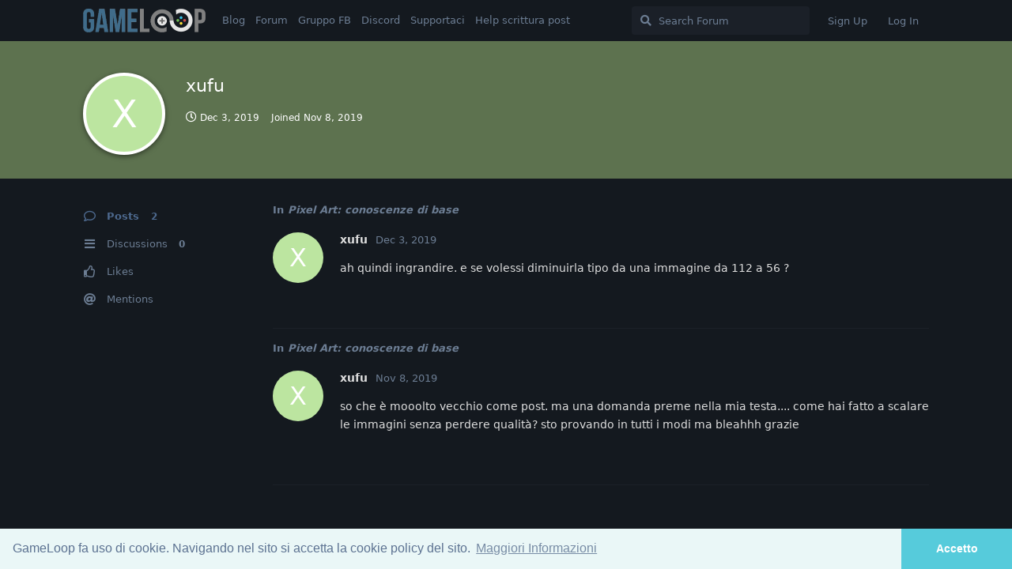

--- FILE ---
content_type: text/html; charset=utf-8
request_url: https://forum.gameloop.it/u/xufu
body_size: 4499
content:
<!doctype html>
<html  dir="ltr"        lang="en" >
    <head>
        <meta charset="utf-8">
        <title>xufu - GameLoop.it</title>

        <link rel="stylesheet" href="https://forum.gameloop.it/assets/forum.css?v=5f6cd25a">
<link rel="canonical" href="https://forum.gameloop.it/u/xufu">
<link rel="preload" href="https://forum.gameloop.it/assets/forum.css?v=5f6cd25a" as="style">
<link rel="preload" href="https://forum.gameloop.it/assets/forum.js?v=174c5f68" as="script">
<link rel="preload" href="https://forum.gameloop.it/assets/forum-en.js?v=00ebfb65" as="script">
<link rel="preload" href="https://forum.gameloop.it/assets/fonts/fa-solid-900.woff2" as="font" type="font/woff2" crossorigin="">
<link rel="preload" href="https://forum.gameloop.it/assets/fonts/fa-regular-400.woff2" as="font" type="font/woff2" crossorigin="">
<meta name="viewport" content="width=device-width, initial-scale=1, maximum-scale=1, minimum-scale=1">
<meta name="description" content="Sviluppo di videogiochi a tutto tondo">
<meta name="theme-color" content="#4D698E">
<link rel="shortcut icon" href="https://forum.gameloop.it/assets/favicon-7kjw5otr.png">
    </head>

    <body>
        <!-- Cookie Consent -->

<link rel="stylesheet" type="text/css" href="//cdnjs.cloudflare.com/ajax/libs/cookieconsent2/3.0.3/cookieconsent.min.css" />
<script src="//cdnjs.cloudflare.com/ajax/libs/cookieconsent2/3.0.3/cookieconsent.min.js"></script>
<script>
window.addEventListener("load", function(){
window.cookieconsent.initialise({
	"cookie": {
		"domain": "gameloop.it"
	},
  "palette": {
    "popup": {
      "background": "#eaf7f7",
      "text": "#5c7291"
    },
    "button": {
      "background": "#56cbdb",
      "text": "#ffffff"
    }
  },
  "theme": "edgeless",
  "content": {
    "message": "GameLoop fa uso di cookie. Navigando nel sito si accetta la cookie policy del sito.",
    "dismiss": "Accetto",
    "link": "Maggiori Informazioni",
    "href": "http://gameloop.it/informativa-cookie/"
  }
})});
</script>


<div id="app" class="App">

    <div id="app-navigation" class="App-navigation"></div>

    <div id="drawer" class="App-drawer">

        <header id="header" class="App-header">
            <div id="header-navigation" class="Header-navigation"></div>
            <div class="container">
                <div class="Header-title">
                    <a href="https://forum.gameloop.it" id="home-link">
                                                    <img src="https://forum.gameloop.it/assets/logo-9tmh3ebo.png" alt="GameLoop.it" class="Header-logo">
                                            </a>
                </div>
                <div id="header-primary" class="Header-primary"></div>
                <div id="header-secondary" class="Header-secondary"></div>
            </div>
        </header>

    </div>

    <main class="App-content">
        <div id="content"></div>

        <div id="flarum-loading" style="display: none">
    Loading...
</div>

<noscript>
    <div class="Alert">
        <div class="container">
            This site is best viewed in a modern browser with JavaScript enabled.
        </div>
    </div>
</noscript>

<div id="flarum-loading-error" style="display: none">
    <div class="Alert">
        <div class="container">
            Something went wrong while trying to load the full version of this site. Try hard-refreshing this page to fix the error.
        </div>
    </div>
</div>

<noscript id="flarum-content">
    
</noscript>


        <div class="App-composer">
            <div class="container">
                <div id="composer"></div>
            </div>
        </div>
    </main>

</div>




        <div id="modal"></div>
        <div id="alerts"></div>

        <script>
            document.getElementById('flarum-loading').style.display = 'block';
            var flarum = {extensions: {}};
        </script>

        <script src="https://forum.gameloop.it/assets/forum.js?v=174c5f68"></script>
<script src="https://forum.gameloop.it/assets/forum-en.js?v=00ebfb65"></script>

        <script id="flarum-json-payload" type="application/json">{"resources":[{"type":"forums","id":"1","attributes":{"title":"GameLoop.it","description":"Sviluppo di videogiochi a tutto tondo","showLanguageSelector":true,"baseUrl":"https:\/\/forum.gameloop.it","basePath":"","baseOrigin":"https:\/\/forum.gameloop.it","debug":false,"apiUrl":"https:\/\/forum.gameloop.it\/api","welcomeTitle":"GameLoop","welcomeMessage":"Sviluppo di videogiochi a tutto tondo","themePrimaryColor":"#4D698E","themeSecondaryColor":"#4D698E","logoUrl":"https:\/\/forum.gameloop.it\/assets\/logo-9tmh3ebo.png","faviconUrl":"https:\/\/forum.gameloop.it\/assets\/favicon-7kjw5otr.png","headerHtml":"\u003C!-- Cookie Consent --\u003E\n\n\u003Clink rel=\u0022stylesheet\u0022 type=\u0022text\/css\u0022 href=\u0022\/\/cdnjs.cloudflare.com\/ajax\/libs\/cookieconsent2\/3.0.3\/cookieconsent.min.css\u0022 \/\u003E\n\u003Cscript src=\u0022\/\/cdnjs.cloudflare.com\/ajax\/libs\/cookieconsent2\/3.0.3\/cookieconsent.min.js\u0022\u003E\u003C\/script\u003E\n\u003Cscript\u003E\nwindow.addEventListener(\u0022load\u0022, function(){\nwindow.cookieconsent.initialise({\n\t\u0022cookie\u0022: {\n\t\t\u0022domain\u0022: \u0022gameloop.it\u0022\n\t},\n  \u0022palette\u0022: {\n    \u0022popup\u0022: {\n      \u0022background\u0022: \u0022#eaf7f7\u0022,\n      \u0022text\u0022: \u0022#5c7291\u0022\n    },\n    \u0022button\u0022: {\n      \u0022background\u0022: \u0022#56cbdb\u0022,\n      \u0022text\u0022: \u0022#ffffff\u0022\n    }\n  },\n  \u0022theme\u0022: \u0022edgeless\u0022,\n  \u0022content\u0022: {\n    \u0022message\u0022: \u0022GameLoop fa uso di cookie. Navigando nel sito si accetta la cookie policy del sito.\u0022,\n    \u0022dismiss\u0022: \u0022Accetto\u0022,\n    \u0022link\u0022: \u0022Maggiori Informazioni\u0022,\n    \u0022href\u0022: \u0022http:\/\/gameloop.it\/informativa-cookie\/\u0022\n  }\n})});\n\u003C\/script\u003E\n","footerHtml":"","allowSignUp":true,"defaultRoute":"\/tags","canViewForum":true,"canStartDiscussion":false,"canSearchUsers":false,"canCreateAccessToken":false,"canModerateAccessTokens":false,"assetsBaseUrl":"https:\/\/forum.gameloop.it\/assets","canViewFlags":false,"guidelinesUrl":null,"canBypassTagCounts":false,"minPrimaryTags":"1","maxPrimaryTags":"1","minSecondaryTags":"0","maxSecondaryTags":"5","fof-upload.canUpload":false,"fof-upload.canDownload":false,"fof-upload.composerButtonVisiblity":"both","fof-socialprofile.allow_external_favicons":true,"canSaveDrafts":false,"canScheduleDrafts":false,"drafts.enableScheduledDrafts":true,"allowUsernameMentionFormat":true,"toggleRichTextEditorButton":false},"relationships":{"groups":{"data":[{"type":"groups","id":"1"},{"type":"groups","id":"2"},{"type":"groups","id":"3"},{"type":"groups","id":"4"}]},"tags":{"data":[{"type":"tags","id":"1"},{"type":"tags","id":"3"},{"type":"tags","id":"4"},{"type":"tags","id":"5"},{"type":"tags","id":"6"},{"type":"tags","id":"7"},{"type":"tags","id":"8"},{"type":"tags","id":"9"},{"type":"tags","id":"10"},{"type":"tags","id":"11"},{"type":"tags","id":"12"},{"type":"tags","id":"13"},{"type":"tags","id":"14"},{"type":"tags","id":"21"},{"type":"tags","id":"32"},{"type":"tags","id":"28"},{"type":"tags","id":"24"},{"type":"tags","id":"29"},{"type":"tags","id":"31"}]},"links":{"data":[{"type":"links","id":"1"},{"type":"links","id":"5"},{"type":"links","id":"6"},{"type":"links","id":"7"},{"type":"links","id":"8"},{"type":"links","id":"9"}]}}},{"type":"groups","id":"1","attributes":{"nameSingular":"Admin","namePlural":"Admins","color":"#B72A2A","icon":"fas fa-wrench","isHidden":0}},{"type":"groups","id":"2","attributes":{"nameSingular":"Guest","namePlural":"Guests","color":null,"icon":null,"isHidden":0}},{"type":"groups","id":"3","attributes":{"nameSingular":"Member","namePlural":"Members","color":null,"icon":null,"isHidden":0}},{"type":"groups","id":"4","attributes":{"nameSingular":"Mod","namePlural":"Mods","color":"#80349E","icon":"fas fa-bolt","isHidden":0}},{"type":"tags","id":"1","attributes":{"name":"#notizie","description":"Tutte le news che non rientrano altrove. Si comunica agli utenti che le notizie postate da theGiallo sono tutte gi\u00e0 old!","slug":"notizie","color":"#0088ff","backgroundUrl":null,"backgroundMode":null,"icon":null,"discussionCount":82,"position":2,"defaultSort":null,"isChild":false,"isHidden":false,"lastPostedAt":"2025-11-09T14:55:51+00:00","canStartDiscussion":false,"canAddToDiscussion":false}},{"type":"tags","id":"3","attributes":{"name":"#giochi","description":"Dove discutere dei giochi degli altri :-)","slug":"giochi","color":"#cc44cc","backgroundUrl":null,"backgroundMode":null,"icon":null,"discussionCount":33,"position":9,"defaultSort":null,"isChild":false,"isHidden":false,"lastPostedAt":"2025-10-02T09:49:36+00:00","canStartDiscussion":false,"canAddToDiscussion":false}},{"type":"tags","id":"4","attributes":{"name":"#grafica","description":"Cercate un \u0022texturizzatore\u0022?","slug":"grafica","color":"#880000","backgroundUrl":null,"backgroundMode":null,"icon":null,"discussionCount":69,"position":6,"defaultSort":null,"isChild":false,"isHidden":false,"lastPostedAt":"2021-09-22T14:46:09+00:00","canStartDiscussion":false,"canAddToDiscussion":false}},{"type":"tags","id":"5","attributes":{"name":"#eventi","description":"Per tutti gli eventi che possono coinvolgere l\u0027utenza","slug":"eventi","color":"#00cc55","backgroundUrl":null,"backgroundMode":null,"icon":null,"discussionCount":48,"position":10,"defaultSort":null,"isChild":false,"isHidden":false,"lastPostedAt":"2019-09-30T18:56:06+00:00","canStartDiscussion":false,"canAddToDiscussion":false}},{"type":"tags","id":"6","attributes":{"name":"#codice","description":"10 PRINT \u0022HELLO, WORLD!\u0022 : GOTO 10","slug":"codice","color":"#dd8855","backgroundUrl":null,"backgroundMode":null,"icon":null,"discussionCount":86,"position":3,"defaultSort":null,"isChild":false,"isHidden":false,"lastPostedAt":"2022-04-07T16:48:28+00:00","canStartDiscussion":false,"canAddToDiscussion":false}},{"type":"tags","id":"7","attributes":{"name":"#generale","description":"Lasciate ogni speranza, o voi che entrate...","slug":"generale","color":"#BBBBBB","backgroundUrl":null,"backgroundMode":null,"icon":null,"discussionCount":2,"position":0,"defaultSort":null,"isChild":false,"isHidden":false,"lastPostedAt":"2024-03-19T10:12:28+00:00","canStartDiscussion":false,"canAddToDiscussion":false}},{"type":"tags","id":"8","attributes":{"name":"#progetti","description":"I progetti della community","slug":"progetti","color":"#2222AA","backgroundUrl":null,"backgroundMode":null,"icon":null,"discussionCount":112,"position":1,"defaultSort":null,"isChild":false,"isHidden":false,"lastPostedAt":"2026-01-12T17:40:38+00:00","canStartDiscussion":false,"canAddToDiscussion":false}},{"type":"tags","id":"9","attributes":{"name":"#test","description":"Never deploy a beta on a production server","slug":"test","color":"#664400","backgroundUrl":null,"backgroundMode":null,"icon":null,"discussionCount":16,"position":14,"defaultSort":null,"isChild":false,"isHidden":true,"lastPostedAt":"2021-06-02T15:41:52+00:00","canStartDiscussion":false,"canAddToDiscussion":false}},{"type":"tags","id":"10","attributes":{"name":"#musica","description":"La miglior colonna sonora \u00e8 quella che si sente quando non c\u0027\u00e8","slug":"musica","color":"#cccc55","backgroundUrl":null,"backgroundMode":null,"icon":null,"discussionCount":10,"position":7,"defaultSort":null,"isChild":false,"isHidden":false,"lastPostedAt":"2019-05-31T18:13:56+00:00","canStartDiscussion":false,"canAddToDiscussion":false}},{"type":"tags","id":"11","attributes":{"name":"#design","description":"Risonanze ludonarrative","slug":"design","color":"#88ddcc","backgroundUrl":null,"backgroundMode":null,"icon":null,"discussionCount":21,"position":4,"defaultSort":null,"isChild":false,"isHidden":false,"lastPostedAt":"2019-11-03T16:31:12+00:00","canStartDiscussion":false,"canAddToDiscussion":false}},{"type":"tags","id":"12","attributes":{"name":"#collaborazioni","description":"Leggere attentamente le avvertenze","slug":"collaborazioni","color":"#88dd44","backgroundUrl":null,"backgroundMode":null,"icon":null,"discussionCount":58,"position":8,"defaultSort":null,"isChild":false,"isHidden":false,"lastPostedAt":"2025-11-03T03:41:45+00:00","canStartDiscussion":false,"canAddToDiscussion":false}},{"type":"tags","id":"13","attributes":{"name":"#business","description":"Publishing, produzione, marketing e dintorni","slug":"business","color":"#333333","backgroundUrl":null,"backgroundMode":null,"icon":null,"discussionCount":41,"position":5,"defaultSort":null,"isChild":false,"isHidden":false,"lastPostedAt":"2020-12-19T18:15:03+00:00","canStartDiscussion":false,"canAddToDiscussion":false}},{"type":"tags","id":"14","attributes":{"name":"#paccheri","description":"Off topic e tutto ci\u00f2 che non c\u0027entra con il resto, o tutto ci\u00f2 che \u00e8 da paccheri. Possibilmente entrambi!","slug":"paccheri","color":"#ff7777","backgroundUrl":null,"backgroundMode":null,"icon":null,"discussionCount":7,"position":12,"defaultSort":null,"isChild":false,"isHidden":false,"lastPostedAt":"2018-06-19T11:57:38+00:00","canStartDiscussion":false,"canAddToDiscussion":false}},{"type":"tags","id":"21","attributes":{"name":"#feedback","description":"Linea diretta con gli admin, discussione feature e organizzazione del sito","slug":"feedback","color":"#777777","backgroundUrl":null,"backgroundMode":null,"icon":null,"discussionCount":27,"position":11,"defaultSort":null,"isChild":false,"isHidden":false,"lastPostedAt":"2019-03-14T20:49:22+00:00","canStartDiscussion":false,"canAddToDiscussion":false}},{"type":"tags","id":"32","attributes":{"name":"#lavoro","description":"Per chi cerca o offre lavoro.","slug":"lavoro","color":"#006400","backgroundUrl":null,"backgroundMode":null,"icon":null,"discussionCount":8,"position":13,"defaultSort":null,"isChild":false,"isHidden":false,"lastPostedAt":"2025-07-25T08:25:25+00:00","canStartDiscussion":false,"canAddToDiscussion":false}},{"type":"tags","id":"28","attributes":{"name":"podcast","description":"Il podcast di GameLoop!","slug":"podcast","color":"","backgroundUrl":null,"backgroundMode":null,"icon":null,"discussionCount":56,"position":null,"defaultSort":null,"isChild":false,"isHidden":false,"lastPostedAt":"2025-11-09T14:55:51+00:00","canStartDiscussion":false,"canAddToDiscussion":false}},{"type":"tags","id":"24","attributes":{"name":"risorse","description":"Link utili, asset gratuiti e non, guide, ecc","slug":"risorse","color":"","backgroundUrl":null,"backgroundMode":null,"icon":null,"discussionCount":37,"position":null,"defaultSort":null,"isChild":false,"isHidden":false,"lastPostedAt":"2022-09-08T05:00:02+00:00","canStartDiscussion":false,"canAddToDiscussion":false}},{"type":"tags","id":"29","attributes":{"name":"svilupparty 2018","description":"Svilupparty 2018","slug":"svilupparty-2018","color":"","backgroundUrl":null,"backgroundMode":null,"icon":null,"discussionCount":9,"position":null,"defaultSort":null,"isChild":false,"isHidden":false,"lastPostedAt":"2022-09-08T05:00:02+00:00","canStartDiscussion":false,"canAddToDiscussion":false}},{"type":"tags","id":"31","attributes":{"name":"tutorial","description":"Guide e quant\u0027altro!","slug":"tutorial","color":"","backgroundUrl":null,"backgroundMode":null,"icon":null,"discussionCount":8,"position":null,"defaultSort":null,"isChild":false,"isHidden":false,"lastPostedAt":"2022-09-08T05:00:02+00:00","canStartDiscussion":false,"canAddToDiscussion":false}},{"type":"links","id":"1","attributes":{"id":1,"title":"Forum","icon":null,"url":"https:\/\/forum.gameloop.it\/all","position":1,"isInternal":true,"isNewtab":false,"useRelMe":false,"isChild":false}},{"type":"links","id":"5","attributes":{"id":5,"title":"Blog","icon":null,"url":"https:\/\/gameloop.it\/","position":0,"isInternal":false,"isNewtab":false,"useRelMe":false,"isChild":false}},{"type":"links","id":"6","attributes":{"id":6,"title":"Gruppo FB","icon":null,"url":"https:\/\/www.facebook.com\/groups\/gameloop\/","position":2,"isInternal":false,"isNewtab":true,"useRelMe":false,"isChild":false}},{"type":"links","id":"7","attributes":{"id":7,"title":"Discord","icon":null,"url":"https:\/\/discord.gg\/VzVMpFq","position":3,"isInternal":false,"isNewtab":true,"useRelMe":false,"isChild":false}},{"type":"links","id":"8","attributes":{"id":8,"title":"Supportaci","icon":null,"url":"https:\/\/forum.gameloop.it\/d\/180-come-supportare-economicamente-e-non-gameloop","position":4,"isInternal":true,"isNewtab":false,"useRelMe":false,"isChild":false}},{"type":"links","id":"9","attributes":{"id":9,"title":"Help scrittura post","icon":null,"url":"https:\/\/forum.gameloop.it\/d\/40-formattazione-messaggi-inclusione-link-e-immagini-bbcode-markdown-etc","position":5,"isInternal":true,"isNewtab":false,"useRelMe":false,"isChild":false}}],"session":{"userId":0,"csrfToken":"YU6leSxzwpBpXuEDKgWfGNl0wi5oaZaKST2WXBXm"},"locales":{"en":"English"},"locale":"en","fof-socialprofile.test":null,"apiDocument":{"data":{"type":"users","id":"366","attributes":{"username":"xufu","displayName":"xufu","avatarUrl":null,"slug":"xufu","joinTime":"2019-11-08T18:44:48+00:00","discussionCount":0,"commentCount":2,"canEdit":false,"canEditCredentials":false,"canEditGroups":false,"canDelete":false,"lastSeenAt":"2019-12-03T12:11:14+00:00","canSuspend":false,"fof-upload-uploadCountCurrent":0,"fof-upload-uploadCountAll":0,"canViewSocialProfile":false,"canSpamblock":false},"relationships":{"groups":{"data":[]}}}}}</script>

        <script>
            const data = JSON.parse(document.getElementById('flarum-json-payload').textContent);
            document.getElementById('flarum-loading').style.display = 'none';

            try {
                flarum.core.app.load(data);
                flarum.core.app.bootExtensions(flarum.extensions);
                flarum.core.app.boot();
            } catch (e) {
                var error = document.getElementById('flarum-loading-error');
                error.innerHTML += document.getElementById('flarum-content').textContent;
                error.style.display = 'block';
                throw e;
            }
        </script>

        
    </body>
</html>
